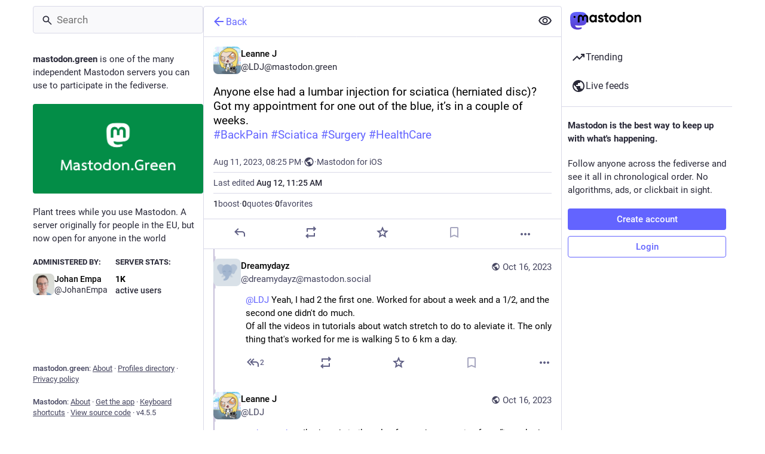

--- FILE ---
content_type: text/html; charset=utf-8
request_url: https://mastodon.green/@LDJ/110872857758362335
body_size: 16261
content:
<!DOCTYPE html>
<html lang='en'>
<head>
<meta charset='utf-8'>
<meta content='width=device-width, initial-scale=1, viewport-fit=cover' name='viewport'>
<link href='https://files.mastodon.green' rel='dns-prefetch'>
<link href='/packs/assets/favicon-16x16-74JBPGmr.png' rel='icon' sizes='16x16' type='image/png'>
<link href='/packs/assets/favicon-32x32-CiQz7Niw.png' rel='icon' sizes='32x32' type='image/png'>
<link href='/packs/assets/favicon-48x48-DMnduFKh.png' rel='icon' sizes='48x48' type='image/png'>
<link href='/packs/assets/apple-touch-icon-57x57-BsPGHSez.png' rel='apple-touch-icon' sizes='57x57'>
<link href='/packs/assets/apple-touch-icon-60x60-CQE7yLDO.png' rel='apple-touch-icon' sizes='60x60'>
<link href='/packs/assets/android-chrome-72x72-9LRpA3QN.png' rel='apple-touch-icon' sizes='72x72'>
<link href='/packs/assets/apple-touch-icon-76x76-BPRp9FS0.png' rel='apple-touch-icon' sizes='76x76'>
<link href='/packs/assets/apple-touch-icon-114x114-Ch7jwTNh.png' rel='apple-touch-icon' sizes='114x114'>
<link href='/packs/assets/apple-touch-icon-120x120-W9xwzzUZ.png' rel='apple-touch-icon' sizes='120x120'>
<link href='/packs/assets/android-chrome-144x144-D-ewI-KZ.png' rel='apple-touch-icon' sizes='144x144'>
<link href='/packs/assets/apple-touch-icon-152x152-s3oy-zRw.png' rel='apple-touch-icon' sizes='152x152'>
<link href='/packs/assets/apple-touch-icon-167x167-DdVi4pJj.png' rel='apple-touch-icon' sizes='167x167'>
<link href='/packs/assets/apple-touch-icon-180x180-DSCV_HvQ.png' rel='apple-touch-icon' sizes='180x180'>
<link href='/packs/assets/apple-touch-icon-1024x1024-B3Tu3EqI.png' rel='apple-touch-icon' sizes='1024x1024'>
<link color='#6364FF' href='/packs/assets/logo-symbol-icon-BQIzGafT.svg' rel='mask-icon'>
<link href='/manifest' rel='manifest'>
<meta name="theme-color" content="#ffffff">
<meta content='yes' name='mobile-web-app-capable'>
<title>Leanne J: &quot;Anyone else had a lumbar injection for sciatica (…&quot; - Mastodon.green</title>
<link rel="stylesheet" crossorigin="anonymous" href="/packs/assets/themes/mastodon-light-DkB3I3Q9.css" integrity="sha384-t/LLx5uEVzKBCSsE4nMTXhbp9DMNTFBO9BY1OiIdKmo8rzwDRIJQeQvX2O/ZNp9O" media="all" />


<script src="/packs/assets/polyfills-n1cdkYYu.js" crossorigin="anonymous" type="module" integrity="sha384-cGLFI/4fnUkANJ6Iw0wYFfZE5cgqZlY+HagD4kcmy5z394ZDeu/w5+yIJ36mn0Td"></script>
<link rel="stylesheet" crossorigin="anonymous" href="/packs/assets/inert-BcT9Trv6.css" integrity="sha384-3QhUaYdsaIWdZ6XozPhzMlN6z+GCcEG6AKW7NHAKsQfUxZuHG0j9yB5wH74CZvr3" media="all" id="inert-style" />
<script src="/packs/assets/common-RWWoVJPl.js" crossorigin="anonymous" integrity="sha384-+Wt/5KVwGGqjnjpiJKyx/Yd9lLw0zWWFHLtfEGkG4yZ13nmpY5QIUgIKigPUdjhb" type="module"></script><link rel="modulepreload" href="/packs/rails-ujs.esm-CN860jmo.js" as="script" crossorigin="anonymous" integrity="sha384-yfMcx4r1NT8A/QAvn8/IcudEulhHckN3BJDtRsA8L5afESHAbxpDaYWzQrkImLdA">
<link rel="modulepreload" href="/packs/intl/en-CggNCcBL.js" as="script" crossorigin="anonymous" integrity="sha384-bNup4UloZwLL+zDQ2wlYfZ0VdWSabyd8e3CwKMdVYVMjcblvc9HLK4UbL45SBZdS">

<meta content='2Fkkte1Hmltl/ctegKpnPA==' name='style-nonce' nonce='2Fkkte1Hmltl/ctegKpnPA==' property='csp-nonce'>
<link rel="stylesheet" href="https://mastodon.green/css/custom-baa23c93.css" media="all" />
<script type="application/ld+json">{"@context":"https://schema.org","@type":"SocialMediaPosting","url":"https://mastodon.green/@LDJ/110872857758362335","datePublished":"2023-08-11T20:25:49Z","dateModified":"2023-08-12T11:25:32Z","author":{"@type":"Person","name":"Leanne J","alternateName":"LDJ@mastodon.green","identifier":"LDJ@mastodon.green","url":"https://mastodon.green/@LDJ","interactionStatistic":[{"@type":"InteractionCounter","interactionType":"https://schema.org/FollowAction","userInteractionCount":235}]},"text":"\u003cp\u003eAnyone else had a lumbar injection for sciatica (herniated disc)? Got my appointment for one out of the blue, it’s in a couple of weeks. \u003cbr /\u003e\u003ca href=\"https://mastodon.green/tags/BackPain\" class=\"mention hashtag\" rel=\"tag\"\u003e#\u003cspan\u003eBackPain\u003c/span\u003e\u003c/a\u003e \u003ca href=\"https://mastodon.green/tags/Sciatica\" class=\"mention hashtag\" rel=\"tag\"\u003e#\u003cspan\u003eSciatica\u003c/span\u003e\u003c/a\u003e \u003ca href=\"https://mastodon.green/tags/Surgery\" class=\"mention hashtag\" rel=\"tag\"\u003e#\u003cspan\u003eSurgery\u003c/span\u003e\u003c/a\u003e \u003ca href=\"https://mastodon.green/tags/HealthCare\" class=\"mention hashtag\" rel=\"tag\"\u003e#\u003cspan\u003eHealthCare\u003c/span\u003e\u003c/a\u003e\u003c/p\u003e","interactionStatistic":[{"@type":"InteractionCounter","interactionType":"https://schema.org/LikeAction","userInteractionCount":0},{"@type":"InteractionCounter","interactionType":"https://schema.org/ShareAction","userInteractionCount":1},{"@type":"InteractionCounter","interactionType":"https://schema.org/ReplyAction","userInteractionCount":2}]}</script>
<link href='https://mastodon.green/api/oembed?format=json&amp;url=https%3A%2F%2Fmastodon.green%2F%40LDJ%2F110872857758362335' rel='alternate' type='application/json+oembed'>
<link href='https://mastodon.green/users/LDJ/statuses/110872857758362335' rel='alternate' type='application/activity+json'>
<meta content="Mastodon.green" property="og:site_name">
<meta content="article" property="og:type">
<meta content="Leanne J (@LDJ@mastodon.green)" property="og:title">
<meta content="https://mastodon.green/@LDJ/110872857758362335" property="og:url">
<meta content="2023-08-11T20:25:49Z" property="og:published_time">
<meta content="en" property="og:locale">
<meta content="LDJ@mastodon.green" property="profile:username">
<meta content='Anyone else had a lumbar injection for sciatica (herniated disc)? Got my appointment for one out of the blue, it’s in a couple of weeks. 
#BackPain #Sciatica #Surgery #HealthCare' name='description'>
<meta content="Anyone else had a lumbar injection for sciatica (herniated disc)? Got my appointment for one out of the blue, it’s in a couple of weeks. 
#BackPain #Sciatica #Surgery #HealthCare" property="og:description">

<meta content="summary" property="twitter:card">

<meta content='BB56AEtQJqhjJrVbtGDfrgAEhwqH_z_3a5BqsPsaImOIIlOimmSgmPlRNIJ5OfMmGyZokb_kUX7baemT2yE3uOQ=' name='applicationServerKey'>
<script id="initial-state" type="application/json">{"meta":{"access_token":null,"activity_api_enabled":true,"admin":null,"domain":"mastodon.green","limited_federation_mode":false,"locale":"en","mascot":null,"profile_directory":true,"registrations_open":true,"repository":"mastodon/mastodon","search_enabled":true,"single_user_mode":false,"source_url":"https://github.com/mastodon/mastodon","sso_redirect":null,"status_page_url":"","streaming_api_base_url":"wss://mastodon.green","title":"Mastodon.green","landing_page":"trends","trends_enabled":true,"version":"4.5.5","terms_of_service_enabled":false,"local_live_feed_access":"public","remote_live_feed_access":"public","local_topic_feed_access":"public","remote_topic_feed_access":"public","auto_play_gif":null,"display_media":null,"reduce_motion":null,"use_blurhash":null},"compose":{"text":""},"accounts":{},"media_attachments":{"accept_content_types":[".jpg",".jpeg",".png",".gif",".webp",".heic",".heif",".avif",".webm",".mp4",".m4v",".mov",".ogg",".oga",".mp3",".wav",".flac",".opus",".aac",".m4a",".3gp",".wma","image/jpeg","image/png","image/gif","image/heic","image/heif","image/webp","image/avif","video/webm","video/mp4","video/quicktime","video/ogg","audio/wave","audio/wav","audio/x-wav","audio/x-pn-wave","audio/vnd.wave","audio/ogg","audio/vorbis","audio/mpeg","audio/mp3","audio/webm","audio/flac","audio/aac","audio/m4a","audio/x-m4a","audio/mp4","audio/3gpp","video/x-ms-asf"]},"settings":{},"languages":[["aa","Afar","Afaraf"],["ab","Abkhaz","аҧсуа бызшәа"],["ae","Avestan","avesta"],["af","Afrikaans","Afrikaans"],["ak","Akan","Akan"],["am","Amharic","አማርኛ"],["an","Aragonese","aragonés"],["ar","Arabic","اللغة العربية"],["as","Assamese","অসমীয়া"],["av","Avaric","авар мацӀ"],["ay","Aymara","aymar aru"],["az","Azerbaijani","azərbaycan dili"],["ba","Bashkir","башҡорт теле"],["be","Belarusian","беларуская мова"],["bg","Bulgarian","български език"],["bh","Bihari","भोजपुरी"],["bi","Bislama","Bislama"],["bm","Bambara","bamanankan"],["bn","Bengali","বাংলা"],["bo","Tibetan","བོད་ཡིག"],["br","Breton","brezhoneg"],["bs","Bosnian","bosanski jezik"],["ca","Catalan","Català"],["ce","Chechen","нохчийн мотт"],["ch","Chamorro","Chamoru"],["co","Corsican","corsu"],["cr","Cree","ᓀᐦᐃᔭᐍᐏᐣ"],["cs","Czech","čeština"],["cu","Old Church Slavonic","ѩзыкъ словѣньскъ"],["cv","Chuvash","чӑваш чӗлхи"],["cy","Welsh","Cymraeg"],["da","Danish","dansk"],["de","German","Deutsch"],["dv","Divehi","Dhivehi"],["dz","Dzongkha","རྫོང་ཁ"],["ee","Ewe","Eʋegbe"],["el","Greek","Ελληνικά"],["en","English","English"],["eo","Esperanto","Esperanto"],["es","Spanish","Español"],["et","Estonian","eesti"],["eu","Basque","euskara"],["fa","Persian","فارسی"],["ff","Fula","Fulfulde"],["fi","Finnish","suomi"],["fj","Fijian","Vakaviti"],["fo","Faroese","føroyskt"],["fr","French","Français"],["fy","Western Frisian","Frysk"],["ga","Irish","Gaeilge"],["gd","Scottish Gaelic","Gàidhlig"],["gl","Galician","galego"],["gu","Gujarati","ગુજરાતી"],["gv","Manx","Gaelg"],["ha","Hausa","هَوُسَ"],["he","Hebrew","עברית"],["hi","Hindi","हिन्दी"],["ho","Hiri Motu","Hiri Motu"],["hr","Croatian","Hrvatski"],["ht","Haitian","Kreyòl ayisyen"],["hu","Hungarian","magyar"],["hy","Armenian","Հայերեն"],["hz","Herero","Otjiherero"],["ia","Interlingua","Interlingua"],["id","Indonesian","Bahasa Indonesia"],["ie","Interlingue","Interlingue"],["ig","Igbo","Asụsụ Igbo"],["ii","Nuosu","ꆈꌠ꒿ Nuosuhxop"],["ik","Inupiaq","Iñupiaq"],["io","Ido","Ido"],["is","Icelandic","Íslenska"],["it","Italian","Italiano"],["iu","Inuktitut","ᐃᓄᒃᑎᑐᑦ"],["ja","Japanese","日本語"],["jv","Javanese","basa Jawa"],["ka","Georgian","ქართული"],["kg","Kongo","Kikongo"],["ki","Kikuyu","Gĩkũyũ"],["kj","Kwanyama","Kuanyama"],["kk","Kazakh","қазақ тілі"],["kl","Kalaallisut","kalaallisut"],["km","Khmer","ខេមរភាសា"],["kn","Kannada","ಕನ್ನಡ"],["ko","Korean","한국어"],["kr","Kanuri","Kanuri"],["ks","Kashmiri","कश्मीरी"],["ku","Kurmanji (Kurdish)","Kurmancî"],["kv","Komi","коми кыв"],["kw","Cornish","Kernewek"],["ky","Kyrgyz","Кыргызча"],["la","Latin","latine"],["lb","Luxembourgish","Lëtzebuergesch"],["lg","Ganda","Luganda"],["li","Limburgish","Limburgs"],["ln","Lingala","Lingála"],["lo","Lao","ລາວ"],["lt","Lithuanian","lietuvių kalba"],["lu","Luba-Katanga","Tshiluba"],["lv","Latvian","latviešu valoda"],["mg","Malagasy","fiteny malagasy"],["mh","Marshallese","Kajin M̧ajeļ"],["mi","Māori","te reo Māori"],["mk","Macedonian","македонски јазик"],["ml","Malayalam","മലയാളം"],["mn","Mongolian","Монгол хэл"],["mn-Mong","Traditional Mongolian","ᠮᠣᠩᠭᠣᠯ ᠬᠡᠯᠡ"],["mr","Marathi","मराठी"],["ms","Malay","Bahasa Melayu"],["ms-Arab","Jawi Malay","بهاس ملايو"],["mt","Maltese","Malti"],["my","Burmese","ဗမာစာ"],["na","Nauru","Ekakairũ Naoero"],["nb","Norwegian Bokmål","Norsk bokmål"],["nd","Northern Ndebele","isiNdebele"],["ne","Nepali","नेपाली"],["ng","Ndonga","Owambo"],["nl","Dutch","Nederlands"],["nn","Norwegian Nynorsk","Norsk Nynorsk"],["no","Norwegian","Norsk"],["nr","Southern Ndebele","isiNdebele"],["nv","Navajo","Diné bizaad"],["ny","Chichewa","chiCheŵa"],["oc","Occitan","occitan"],["oj","Ojibwe","ᐊᓂᔑᓈᐯᒧᐎᓐ"],["om","Oromo","Afaan Oromoo"],["or","Oriya","ଓଡ଼ିଆ"],["os","Ossetian","ирон æвзаг"],["pa","Punjabi","ਪੰਜਾਬੀ"],["pi","Pāli","पाऴि"],["pl","Polish","Polski"],["ps","Pashto","پښتو"],["pt","Portuguese","Português"],["qu","Quechua","Runa Simi"],["rm","Romansh","rumantsch grischun"],["rn","Kirundi","Ikirundi"],["ro","Romanian","Română"],["ru","Russian","Русский"],["rw","Kinyarwanda","Ikinyarwanda"],["sa","Sanskrit","संस्कृतम्"],["sc","Sardinian","sardu"],["sd","Sindhi","सिन्धी"],["se","Northern Sami","Davvisámegiella"],["sg","Sango","yângâ tî sängö"],["si","Sinhala","සිංහල"],["sk","Slovak","slovenčina"],["sl","Slovenian","slovenščina"],["sn","Shona","chiShona"],["so","Somali","Soomaaliga"],["sq","Albanian","Shqip"],["sr","Serbian","српски језик"],["ss","Swati","SiSwati"],["st","Southern Sotho","Sesotho"],["su","Sundanese","Basa Sunda"],["sv","Swedish","Svenska"],["sw","Swahili","Kiswahili"],["ta","Tamil","தமிழ்"],["te","Telugu","తెలుగు"],["tg","Tajik","тоҷикӣ"],["th","Thai","ไทย"],["ti","Tigrinya","ትግርኛ"],["tk","Turkmen","Türkmen"],["tl","Tagalog","Tagalog"],["tn","Tswana","Setswana"],["to","Tonga","faka Tonga"],["tr","Turkish","Türkçe"],["ts","Tsonga","Xitsonga"],["tt","Tatar","татар теле"],["tw","Twi","Twi"],["ty","Tahitian","Reo Tahiti"],["ug","Uyghur","ئۇيغۇرچە‎"],["uk","Ukrainian","Українська"],["ur","Urdu","اردو"],["uz","Uzbek","Ўзбек"],["ve","Venda","Tshivenḓa"],["vi","Vietnamese","Tiếng Việt"],["vo","Volapük","Volapük"],["wa","Walloon","walon"],["wo","Wolof","Wollof"],["xh","Xhosa","isiXhosa"],["yi","Yiddish","ייִדיש"],["yo","Yoruba","Yorùbá"],["za","Zhuang","Saɯ cueŋƅ"],["zh","Chinese","中文"],["zu","Zulu","isiZulu"],["zh-CN","Chinese (China)","简体中文"],["zh-HK","Chinese (Hong Kong)","繁體中文（香港）"],["zh-TW","Chinese (Taiwan)","繁體中文（臺灣）"],["zh-YUE","Cantonese","廣東話"],["ast","Asturian","Asturianu"],["chr","Cherokee","ᏣᎳᎩ ᎦᏬᏂᎯᏍᏗ"],["ckb","Sorani (Kurdish)","سۆرانی"],["cnr","Montenegrin","crnogorski"],["csb","Kashubian","Kaszëbsczi"],["gsw","Swiss German","Schwiizertütsch"],["jbo","Lojban","la .lojban."],["kab","Kabyle","Taqbaylit"],["ldn","Láadan","Láadan"],["lfn","Lingua Franca Nova","lingua franca nova"],["moh","Mohawk","Kanienʼkéha"],["nds","Low German","Plattdüütsch"],["pdc","Pennsylvania Dutch","Pennsilfaani-Deitsch"],["sco","Scots","Scots"],["sma","Southern Sami","Åarjelsaemien Gïele"],["smj","Lule Sami","Julevsámegiella"],["szl","Silesian","ślůnsko godka"],["tok","Toki Pona","toki pona"],["vai","Vai","ꕙꔤ"],["xal","Kalmyk","Хальмг келн"],["zba","Balaibalan","باليبلن"],["zgh","Standard Moroccan Tamazight","ⵜⴰⵎⴰⵣⵉⵖⵜ"]],"features":[],"push_subscription":null,"role":null}</script>
<script src="/packs/assets/application-DNcZPD2E.js" crossorigin="anonymous" integrity="sha384-to5PKw0h9iAKlzSFZR2H9xpK3lMosm0iLY8aNd1Yjbd9lXoxvfcyjCojyKkoFYkK" type="module"></script><link rel="modulepreload" href="/packs/index-TEHZzOO_.js" as="script" crossorigin="anonymous" integrity="sha384-YgR2DVAuuEvYlCMAWpiv9PYSxo7USWNSFcuJzSPQPA8CKdpH0dgpfA8uszznQBqb"><link rel="modulepreload" href="/packs/load_locale-Fyp848fa.js" as="script" crossorigin="anonymous" integrity="sha384-bzkq5HhYJqX4FdvAE1PGKGRM7qz1JC6MZhAHcYA1t6pgk/EPZJmibfVTYG0JYrra"><link rel="modulepreload" href="/packs/client-By3tlFYA.js" as="script" crossorigin="anonymous" integrity="sha384-iuVa8PBvsgyFFjchLcPl5vis6x1L2AMLSKKHAPrPQA+LagYXw2W9jYTQObfUa9ds"><link rel="modulepreload" href="/packs/useSelectableClick-C6FBaLSu.js" as="script" crossorigin="anonymous" integrity="sha384-/QsXMp6k4l9xlgPGrXeGu5KAEeWaCYZlR8yxCrIU2VS+L0Em6//eXPLcfDZiN1tl"><link rel="modulepreload" href="/packs/Helmet-BG0DmkIY.js" as="script" crossorigin="anonymous" integrity="sha384-YcG+Ht3XXL5LFSS49jsDsaUFfYugKHxpH0MPhJA+lUCGW7saFSboMDqTZsPDjB3m"><link rel="modulepreload" href="/packs/streaming-DIit1BHE.js" as="script" crossorigin="anonymous" integrity="sha384-HdKpo9dXiuSw80oX3xw6lNimhIog8fXC7uNmqqou8dH/5zIjMSZcO6wYisWWjQmK"><link rel="modulepreload" href="/packs/message-CVkQtbZv.js" as="script" crossorigin="anonymous" integrity="sha384-t7OYJQT2A/AJencsn+l5B3DyUXO/2eL7EXWK1A+A16ebF4FUu+wWfUygg68CiRBF"><link rel="modulepreload" href="/packs/index-DkCxcZFY.js" as="script" crossorigin="anonymous" integrity="sha384-udXsODRMSF9x4AYFOM2kqLTr/q1VuFlei3hXentTP0WRt7P+cXIXCHMLK8IPpSK2"><link rel="modulepreload" href="/packs/onboarding-Dw7sS_8n.js" as="script" crossorigin="anonymous" integrity="sha384-yGiOCFrld3egy2tbOisevA7qchwC5yhwmvJmGGyaofOczxF5eLZ5hmsrRFxXTHnN"><link rel="modulepreload" href="/packs/modal_container-BkcDqv5T.js" as="script" crossorigin="anonymous" integrity="sha384-FjX7KaGCVu7y9M1XTrBVDDelgeYnU1Pw4V1fcpV5DmK2e+I294GFZDhMCap4P9Lu"><link rel="modulepreload" href="/packs/status_quoted-DN_a2ko9.js" as="script" crossorigin="anonymous" integrity="sha384-t57Vx5JpfE+b+ZCFxenW8DN8A8pRMDM8k8IeLwvKmaQG+/SoVbNgrS2HY/UhhA47"><link rel="modulepreload" href="/packs/short_number-C9zm8Jg6.js" as="script" crossorigin="anonymous" integrity="sha384-3wz18HXABj8duzPCOkycoVs6MWd56WgrkuweQBqGX83tIo8A1reDTf3tML/4t4Y9"><link rel="modulepreload" href="/packs/familiar_followers-BK2kEwku.js" as="script" crossorigin="anonymous" integrity="sha384-UGlhDvTJkAoJYUV3IjcKvXnBKYApgzdIpj0lj4wqs46OiEJwHSgqZKmVS996rvvP"><link rel="modulepreload" href="/packs/avatar_group-DgqlUJ8x.js" as="script" crossorigin="anonymous" integrity="sha384-7bE6H1LUgUkQhAqJdxCn3w4gIIgTchhWIUi91p20V4qAvtNSFCI5CpoxBRTgbcN6"><link rel="modulepreload" href="/packs/counters-O2iLRFgv.js" as="script" crossorigin="anonymous" integrity="sha384-OYGumcZaNwBA4kc5TPLweJIccj/Qic+/GgIWfAR5ezVkxslfMqKMPCDs4ksBz4xh"><link rel="modulepreload" href="/packs/follow_button-DC1XDMtC.js" as="script" crossorigin="anonymous" integrity="sha384-CBVzfG5GuysfvtOo56lkrvOHIKK13Mgw3kgL1PwiNsfhL5XLZzySohu7SUKjNYZ1"><link rel="modulepreload" href="/packs/useTimeout-BP4Egvtt.js" as="script" crossorigin="anonymous" integrity="sha384-yymIwtNijuCITgUAS3FLgwEvfiRtnN7ubkkzEwbpdXo42GnCJ8JR2kIldN9+gIsU"><link rel="modulepreload" href="/packs/media_modal-CS5emklo.js" as="script" crossorigin="anonymous" integrity="sha384-1z3Y0j74WIqdae9eQjrYePdN/PhmleQXqk3HcwRBDgAswdoXQPrXrfMudsb+LqhU"><link rel="modulepreload" href="/packs/bundle_column_error-DLkgitX7.js" as="script" crossorigin="anonymous" integrity="sha384-cGifiIYXj1H7t5u7BmG2LRWVVwudS0k7QRAbeTsd13bwudqzIKxFcryuo/ccHRUy"><link rel="modulepreload" href="/packs/navigation_bar-mHIzxyEQ.js" as="script" crossorigin="anonymous" integrity="sha384-3VvlzIvClzQjGjUtBd9afa3gunrB7yEf5XMdwttYkvW9Gp8rAwE2DIzIk8nY/LxS"><link rel="modulepreload" href="/packs/scroll-BygYx8ga.js" as="script" crossorigin="anonymous" integrity="sha384-jIZOX3+fCnbj97stw4XNycf0ur8+QQ918rmIdhs0BF/k3eiL1jwTf6L4DbvbAk+I"><link rel="modulepreload" href="/packs/column_header-BTJ4j4OX.js" as="script" crossorigin="anonymous" integrity="sha384-rHzONzOG1VC67dr4c0nU5poY8hNH+jh2ZYxHyYEthuJfpww545bNDhgU8k6LZzxV"><link rel="modulepreload" href="/packs/column-KuFpKGtG.js" as="script" crossorigin="anonymous" integrity="sha384-S4+9ZIeZZ/okQAo4d/Ea4HlDboCQFfn0hsTKLKaUt6bvVNT4PWj1v2FZ4am70II5"><link rel="modulepreload" href="/packs/index-QrC02i9S.js" as="script" crossorigin="anonymous" integrity="sha384-ONZ8I9l8LwKr8AmspGnUAgh0Q/xUOOqid9NYFAUqgNDVc6GuaFCC+kPoTowXYxh0"><link rel="modulepreload" href="/packs/server_hero_image-IQTTUmxW.js" as="script" crossorigin="anonymous" integrity="sha384-s5mJF9akcWP6+uDez9m1DfzqQrH91nNmPmYBb1Vvo24Kw4kn9SZ6yZQ+2cievune"><link rel="modulepreload" href="/packs/skeleton-CwYXpOUk.js" as="script" crossorigin="anonymous" integrity="sha384-ZXoxMaXjYgFLH2JijKCEeiWX0OdCydlNCYuLuTu6t80eyghOltRYqw01cMmHT9U7"><link rel="modulepreload" href="/packs/search-BJj-wRyQ.js" as="script" crossorigin="anonymous" integrity="sha384-ShJ8HXSt2ajltoqdJszhfMmi1tXj8DumGUnvIIPiHhrnXbejU/ZM8hIMN9X/SUzE"><link rel="modulepreload" href="/packs/compose_form_container-BG61b0I_.js" as="script" crossorigin="anonymous" integrity="sha384-re76ICcEjYbsQanS/kE6/1CRYmDQyywDc7yR7WVoEkYVkf3gwkXtO+04vtt0iu1H"><link rel="modulepreload" href="/packs/link_footer-DV5Raeuc.js" as="script" crossorigin="anonymous" integrity="sha384-p+L/FO5hyM/o6iXgPPX+nxfQo1qJBgNK8NNXcxtBijaT9omv03fuNFIXQcNYgKNt"><link rel="modulepreload" href="/packs/index-CTA23hsv.js" as="script" crossorigin="anonymous" integrity="sha384-aLAyzhDoOGM4ta4HQiFXTSc84hnimc67A51+MvDgqrFfr+x58jIMHLmEQB+EtfzH"><link rel="modulepreload" href="/packs/intl_provider-BiuKJeba.js" as="script" crossorigin="anonymous" integrity="sha384-OXWtH7sTJL/VuiXAwY6x5Ufrithf6sjrbdwGx8L3lwCsZr3C5c996fFmQP5k8E1O"><link rel="modulepreload" href="/packs/scroll_context-D4UEqLKT.js" as="script" crossorigin="anonymous" integrity="sha384-823FJoFGmzXGwI5mqZ7k9JNQp62Y6/dMW7xlAIRJLLJXFriuTu1migJNGph+lp4h"><link rel="modulepreload" href="/packs/ready-DpOgoWSg.js" as="script" crossorigin="anonymous" integrity="sha384-22hVUedg0ViqHBSq0xZOejCiuRf00gNIUPOuN3DqhipWYIaGi2H3wdFJxpJo3ZRJ"><link rel="modulepreload" href="/packs/relative_timestamp-BOUL06oe.js" as="script" crossorigin="anonymous" integrity="sha384-nhFGRwYl2xmlDmzKgujmY2mT5bXTGS+5sGj1f4VO6O1bHWtfutUw0LBjI9DlmDEl"><link rel="modulepreload" href="/packs/index-DUY7J2K7.js" as="script" crossorigin="anonymous" integrity="sha384-AA2upUZgniO0wHTCPjsggtFkY6+fuxT9VmGm0pQo/HYjHU7u43FDMV9f3fXq1/Lj"><link rel="modulepreload" href="/packs/api-C8Dh2R2O.js" as="script" crossorigin="anonymous" integrity="sha384-s5a4f7jovDHX3AiqrHa0+IPOVsYNosz+iYXi2m/rpkEQdJLsIYghaZSGoiW0x/u8"><link rel="modulepreload" href="/packs/index-DiPYjm3h.js" as="script" crossorigin="anonymous" integrity="sha384-LRo4fOi630D7fNc/37wm94vCvC6uoOWywtEqNH4Xtpew6NWh93iXWXxTwD0Ywkdi"><link rel="modulepreload" href="/packs/index-38Kx0Vld.js" as="script" crossorigin="anonymous" integrity="sha384-S6EY3J3kIsfw1ncSzLVw3i7r5DRhbWaSTjfVPmvwGvr99BFcYGPugAVK2JT7a7rk"><link rel="modulepreload" href="/packs/react-textarea-autosize.browser.esm-CJKL8aJv.js" as="script" crossorigin="anonymous" integrity="sha384-2+p+K1NHW9WG8fJ+OXQTVsB2PQwx1O6txfVWkVu4zXE7K4i0X9xIM/k8EVCVKMju"><link rel="modulepreload" href="/packs/use-isomorphic-layout-effect.browser.esm-Du49dnA5.js" as="script" crossorigin="anonymous" integrity="sha384-0MViW01nS/YFJh7zDrQKBMJgntJ7gibRjlcEUNx27Tc8Hcb+F61vDfnCYPBcP3O8"><link rel="modulepreload" href="/packs/embedded_status-BhPoZiaR.js" as="script" crossorigin="anonymous" integrity="sha384-rfjyI8tRdaQU+8oYA92eDKk/zO4zuZZ6br0VYCFWWph4ZWcGhJ93fsm3X5vQEDar"><link rel="modulepreload" href="/packs/embedded_status_content-Cv2jT39T.js" as="script" crossorigin="anonymous" integrity="sha384-l1cUqIyQFPPF9lVkXiBVmSiOjAiIJsHugIkpPfFFnMj2jDExS8QZH+Kxg8VSnuo8"><link rel="modulepreload" href="/packs/gif-BvNvmc7o.js" as="script" crossorigin="anonymous" integrity="sha384-MBgVzVfggxGyYPZI5oP1qXsNubE2L076apr23F7PPiTwnDr4sFDJiEaj4GVKRvQ9"><link rel="modulepreload" href="/packs/unfold_more-Dg1Ay52N.js" as="script" crossorigin="anonymous" integrity="sha384-WUE5MOatL0b0MCFHwes/AC5FobL3DRE4z1mY/oltPxdH9SqCs38QQAu4Nu2uStp/"><link rel="modulepreload" href="/packs/dropdown_selector-DV3fN8bA.js" as="script" crossorigin="anonymous" integrity="sha384-cazB3bKlLbcMVunD0jw3LrYJIAQ38KeiX+XRjGGlgeSlBN3y5580CFVRNvWFdQfK"><link rel="modulepreload" href="/packs/info-onfAZF3m.js" as="script" crossorigin="anonymous" integrity="sha384-YWL4HQL2QNbVuSu6tlrTMjHauccTq6KfboKLrU0zEwWnbIp1WEm9gBNMfLUanyq1"><link rel="modulepreload" href="/packs/numbers-BLyy7tyF.js" as="script" crossorigin="anonymous" integrity="sha384-cq6MiPGwO6bw4zSmQ5ZiG9fD+AXZVyalfRjO/t8k/oHS3EAnl8Oj3e3OfsA+sQBr"><link rel="modulepreload" href="/packs/index-owkVn3kM.js" as="script" crossorigin="anonymous" integrity="sha384-oCNtAtRvg8YWbMt7AlaLRBE/wS07ZvtyFk4uUg3puCnAYpf2jscFL8ROKo05XVmb"><link rel="modulepreload" href="/packs/chevron_left-tY77j9LU.js" as="script" crossorigin="anonymous" integrity="sha384-TKquuKk7fb6A7RvBGA0wVxXBpBG8jJZ7kpkw3PnPQ0dWzq+qO9fqf0aWMbGDcSCt"><link rel="modulepreload" href="/packs/use-gesture-react.esm-DRqc-06E.js" as="script" crossorigin="anonymous" integrity="sha384-4k2Ap+138s9MX6LXXbXyrbq6CSD4scEo3irwJVLIyOu49Og+Z04LMLqlon4/lyJc"><link rel="modulepreload" href="/packs/add-CxOAEcXl.js" as="script" crossorigin="anonymous" integrity="sha384-BaOg9llVhpPu4wV/PUepr1Rf1oyV3sSrwUK0+U0AZAjBsfLZ9Dfwcnq3JzRFkf20"><link rel="modulepreload" href="/packs/home-fill-Coz6pq9r.js" as="script" crossorigin="anonymous" integrity="sha384-k0zjCQVxMJbxWlii8xSA7r9xT1AqOE5+Cd7UAmKRmUrG3XUyDqytfLlQwQShp8Rv"><link rel="modulepreload" href="/packs/settings-DdL_27J2.js" as="script" crossorigin="anonymous" integrity="sha384-VZWNFIneZYCCJmwMjNrbpC6h2q4ltT57pxw1Tzjb06U+7pg0d/+v5Iba0CZj5g6J"><link rel="modulepreload" href="/packs/notifications-B5PeN46m.js" as="script" crossorigin="anonymous" integrity="sha384-N+qwyVorj5tVJYVGjplVYd0ijww2hn31YvuzE6ax4n4vj1p+RHxNs9tBSE4Zaz7y"><link rel="modulepreload" href="/packs/notifications-CQHZPMn8.js" as="script" crossorigin="anonymous" integrity="sha384-srveWL0Ig0hbqWtz0JAeo8jGz0YZaC8r88OOXppbOQFGF3x94bGZLjiTLRAFTs96"><link rel="modulepreload" href="/packs/hashtags-CRafzBM6.js" as="script" crossorigin="anonymous" integrity="sha384-a0Pi8g9yFt3+zhDCpKHYHyY4LS/m/IuMCMcvO3C/gwxpc5NMXIUmOgbe59LefDML"><link rel="modulepreload" href="/packs/icon_with_badge-DMdd6KTj.js" as="script" crossorigin="anonymous" integrity="sha384-UVcNlWBhramuZJLzBcyLkm5f19MnGIiAhWyLaQrkfijAgBjOmJKayZ7mB860jtJS"><link rel="modulepreload" href="/packs/verified_badge-CEF_3fMz.js" as="script" crossorigin="anonymous" integrity="sha384-iVDm2x6mGFPybXWy5sB9o6KnK1YKYlKYysU70ZL+6tHQbxWiAoUlGcAk26RYY6eM"><link rel="modulepreload" href="/packs/check_box-DyXZQAhx.js" as="script" crossorigin="anonymous" integrity="sha384-V/lOGZLEfjnXrIhR5fWe/L/qodiEu+MEhvswgww/w7kguKKEo3IgFEzUEMP2965g"><link rel="modulepreload" href="/packs/done-Bx77AbGW.js" as="script" crossorigin="anonymous" integrity="sha384-yuGQ4E353/V65XesjP6i2UlA/0LpL6Ttsm1xx0lw9WvWvFp2eSMonuiUZ91tLGuJ"><link rel="modulepreload" href="/packs/emoji_picker_dropdown_container-BGZB5Tr0.js" as="script" crossorigin="anonymous" integrity="sha384-inbJ/reoJOeIFfxKnWQU1+cXtgSOpad6kFq9KUgyiE/nrC7x3rsXgdDSXh/dxmgf"><link rel="modulepreload" href="/packs/fuzzysort-Dw0vBoYW.js" as="script" crossorigin="anonymous" integrity="sha384-sdNLUiMN9tEvNmLR5uTu9gF4ZkZVprkTgVhUks+dhAH0W1fRbUEjYomt2ql9xvGY"><link rel="modulepreload" href="/packs/edit-D0aVSJLs.js" as="script" crossorigin="anonymous" integrity="sha384-ZCrxFyfbwhLMMtcodWqkLq2rnK1MfJFeDy1nWapbWhDAdDbBsFuLnZM51AZNF1Cy"><link rel="modulepreload" href="/packs/bookmarks-fill-BJZqYgcx.js" as="script" crossorigin="anonymous" integrity="sha384-Kz5XfDjpSNPb1/CiwNzh7hE2jUBdmIqAWBRzuUmHe/HuJfCmO8ltAi+3j0JFK6ON"><link rel="modulepreload" href="/packs/person_add-fill-D_R35QfA.js" as="script" crossorigin="anonymous" integrity="sha384-YuVQqd8lKZzyX2GHX/7yuzbQ0Ztytq1c8rKtoJuG9Bl0h3oRgJva/oLirmO8xRD0"><link rel="modulepreload" href="/packs/person_add-D-MnufZZ.js" as="script" crossorigin="anonymous" integrity="sha384-VJQaV879O2TNVckAxq+GL08vLBUInf5694rOQKDf47KN/85+phSohgQ3F56/PGZs"><link rel="modulepreload" href="/packs/trending_up-B8osPcfX.js" as="script" crossorigin="anonymous" integrity="sha384-h0xWXFvdpYNaWQPuhQf/SOdBwa9qf+LqYyoizaS1VFII/cJA0Xnq62saPhjCuqDa"><link rel="modulepreload" href="/packs/tag-BoJoWhSB.js" as="script" crossorigin="anonymous" integrity="sha384-c0BPWaM5IENcnwxMEeFWIv1+L2mg8uWIvVgdUtbF0dipbuNHo/hNYbLn8IVoHprh"><link rel="modulepreload" href="/packs/list_alt-DxJSZxN2.js" as="script" crossorigin="anonymous" integrity="sha384-xChZzZgaUzSLvFWlxswbhX5sCcOR0d1xfrbXBMgJP4MyN19pfiLWniDHJLrgMlIB"><link rel="modulepreload" href="/packs/lists-BkRGTklx.js" as="script" crossorigin="anonymous" integrity="sha384-SUvuDIiRvYjYCG3Ma3qqfz6n+fWNQpbRQ6Oz+iPPm1f8H3NC4npYAAVoPCkVYSxn"><link rel="modulepreload" href="/packs/hashtag-T8rSpi30.js" as="script" crossorigin="anonymous" integrity="sha384-CdymHSs1jgpSEypTDkJ0EWMMZzA42NwfNMznLpuqlRI5SGWuBN15lWXC5ROhyZsK"><link rel="modulepreload" href="/packs/index-C_3HmjFF.js" as="script" crossorigin="anonymous" integrity="sha384-r0bS8UaxERxUjiImRXDXMMF8QLDJQ1lJgL3J8DmnegY3ru5q53Jx/ZkZi9A67/k8"><link rel="stylesheet" crossorigin="anonymous" href="/packs/assets/status_quoted-BaLPn7qW.css" integrity="sha384-QjVZFmiWsaPUNFSMGrLB2evHpPx6TRe+Iu7u3nKrtmfgJzm3T+Orr4o43FlsfzoI" media="screen" /><link rel="stylesheet" crossorigin="anonymous" href="/packs/assets/compose_form_container-D8HBmaSh.css" integrity="sha384-hjY308WloggahHkay1PearY31vO6kJkmW/gx9OD03gb7OE549JNJTylIBwNGUFED" media="screen" />

</head>
<body class='app-body theme-mastodon-light custom-scrollbars no-reduce-motion'>
<div class='notranslate app-holder' data-props='{&quot;locale&quot;:&quot;en&quot;}' id='mastodon'>
<noscript>
<img alt="Mastodon" src="/packs/assets/logo-DXQkHAe5.svg" />
<div>
To use the Mastodon web application, please enable JavaScript. Alternatively, try one of the <a href="https://joinmastodon.org/apps">native apps</a> for Mastodon for your platform.
</div>
</noscript>
</div>


<div aria-hidden='true' class='logo-resources' inert tabindex='-1'>
<svg xmlns="http://www.w3.org/2000/svg" xmlns:xlink="http://www.w3.org/1999/xlink" width="79" height="79" viewBox="0 0 79 75"><symbol id="logo-symbol-icon"><path d="M63 45.3v-20c0-4.1-1-7.3-3.2-9.7-2.1-2.4-5-3.7-8.5-3.7-4.1 0-7.2 1.6-9.3 4.7l-2 3.3-2-3.3c-2-3.1-5.1-4.7-9.2-4.7-3.5 0-6.4 1.3-8.6 3.7-2.1 2.4-3.1 5.6-3.1 9.7v20h8V25.9c0-4.1 1.7-6.2 5.2-6.2 3.8 0 5.8 2.5 5.8 7.4V37.7H44V27.1c0-4.9 1.9-7.4 5.8-7.4 3.5 0 5.2 2.1 5.2 6.2V45.3h8ZM74.7 16.6c.6 6 .1 15.7.1 17.3 0 .5-.1 4.8-.1 5.3-.7 11.5-8 16-15.6 17.5-.1 0-.2 0-.3 0-4.9 1-10 1.2-14.9 1.4-1.2 0-2.4 0-3.6 0-4.8 0-9.7-.6-14.4-1.7-.1 0-.1 0-.1 0s-.1 0-.1 0 0 .1 0 .1 0 0 0 0c.1 1.6.4 3.1 1 4.5.6 1.7 2.9 5.7 11.4 5.7 5 0 9.9-.6 14.8-1.7 0 0 0 0 0 0 .1 0 .1 0 .1 0 0 .1 0 .1 0 .1.1 0 .1 0 .1.1v5.6s0 .1-.1.1c0 0 0 0 0 .1-1.6 1.1-3.7 1.7-5.6 2.3-.8.3-1.6.5-2.4.7-7.5 1.7-15.4 1.3-22.7-1.2-6.8-2.4-13.8-8.2-15.5-15.2-.9-3.8-1.6-7.6-1.9-11.5-.6-5.8-.6-11.7-.8-17.5C3.9 24.5 4 20 4.9 16 6.7 7.9 14.1 2.2 22.3 1c1.4-.2 4.1-1 16.5-1h.1C51.4 0 56.7.8 58.1 1c8.4 1.2 15.5 7.5 16.6 15.6Z" fill="currentColor"></path></symbol><use xlink:href="#logo-symbol-icon"></use></svg>
<svg xmlns="http://www.w3.org/2000/svg" xmlns:xlink="http://www.w3.org/1999/xlink" width="261" height="66" viewBox="0 0 261 66" fill="none">
<symbol id="logo-symbol-wordmark"><path d="M60.7539 14.4034C59.8143 7.41942 53.7273 1.91557 46.5117 0.849066C45.2943 0.668854 40.6819 0.0130005 29.9973 0.0130005H29.9175C19.2299 0.0130005 16.937 0.668854 15.7196 0.849066C8.70488 1.88602 2.29885 6.83152 0.744617 13.8982C-0.00294988 17.3784 -0.0827298 21.2367 0.0561464 24.7759C0.254119 29.8514 0.292531 34.918 0.753482 39.9728C1.07215 43.3305 1.62806 46.6614 2.41704 49.9406C3.89445 55.9969 9.87499 61.0369 15.7344 63.0931C22.0077 65.2374 28.7542 65.5934 35.2184 64.1212C35.9295 63.9558 36.6318 63.7638 37.3252 63.5451C38.8971 63.0459 40.738 62.4875 42.0913 61.5067C42.1099 61.4929 42.1251 61.4751 42.1358 61.4547C42.1466 61.4342 42.1526 61.4116 42.1534 61.3885V56.4903C42.153 56.4687 42.1479 56.4475 42.1383 56.4281C42.1287 56.4088 42.1149 56.3918 42.0979 56.3785C42.0809 56.3652 42.0611 56.3559 42.04 56.3512C42.019 56.3465 41.9971 56.3466 41.9761 56.3514C37.8345 57.3406 33.5905 57.8364 29.3324 57.8286C22.0045 57.8286 20.0336 54.3514 19.4693 52.9038C19.0156 51.6527 18.7275 50.3476 18.6124 49.0218C18.6112 48.9996 18.6153 48.9773 18.6243 48.9569C18.6333 48.9366 18.647 48.9186 18.6643 48.9045C18.6816 48.8904 18.7019 48.8805 18.7237 48.8758C18.7455 48.871 18.7681 48.8715 18.7897 48.8771C22.8622 49.8595 27.037 50.3553 31.2265 50.3542C32.234 50.3542 33.2387 50.3542 34.2463 50.3276C38.4598 50.2094 42.9009 49.9938 47.0465 49.1843C47.1499 49.1636 47.2534 49.1459 47.342 49.1193C53.881 47.8637 60.1038 43.9227 60.7362 33.9431C60.7598 33.5502 60.8189 29.8278 60.8189 29.4201C60.8218 28.0345 61.2651 19.5911 60.7539 14.4034Z" fill="url(#paint0_linear_89_11)"></path>
<path d="M12.3442 18.3034C12.3442 16.2668 13.9777 14.6194 15.997 14.6194C18.0163 14.6194 19.6497 16.2668 19.6497 18.3034C19.6497 20.34 18.0163 21.9874 15.997 21.9874C13.9777 21.9874 12.3442 20.34 12.3442 18.3034Z" fill="currentColor"></path>
<path d="M66.1484 21.4685V38.3839H59.4988V21.9744C59.4988 18.5109 58.0583 16.7597 55.1643 16.7597C51.9746 16.7597 50.3668 18.8482 50.3668 22.9603V31.9499H43.7687V22.9603C43.7687 18.8352 42.1738 16.7597 38.9712 16.7597C36.0901 16.7597 34.6367 18.5109 34.6367 21.9744V38.3839H28V21.4685C28 18.018 28.8746 15.268 30.6238 13.2314C32.4374 11.1948 34.8039 10.157 37.7365 10.157C41.132 10.157 43.7172 11.4802 45.415 14.1135L47.0742 16.9154L48.7334 14.1135C50.4311 11.4802 53.0035 10.157 56.4119 10.157C59.3444 10.157 61.711 11.1948 63.5246 13.2314C65.2738 15.268 66.1484 18.005 66.1484 21.4685ZM89.0297 29.8743C90.4059 28.4085 91.0619 26.5795 91.0619 24.3613C91.0619 22.1431 90.4059 20.3011 89.0297 18.9001C87.7049 17.4343 86.0329 16.7338 84.0007 16.7338C81.9685 16.7338 80.2965 17.4343 78.9717 18.9001C77.6469 20.3011 76.991 22.1431 76.991 24.3613C76.991 26.5795 77.6469 28.4215 78.9717 29.8743C80.2965 31.2753 81.9685 31.9888 84.0007 31.9888C86.0329 31.9888 87.7049 31.2883 89.0297 29.8743ZM91.0619 10.8316H97.6086V37.891H91.0619V34.6999C89.0811 37.3462 86.3416 38.6563 82.7788 38.6563C79.2161 38.6563 76.4765 37.3073 74.0456 34.5442C71.6533 31.7812 70.4443 28.3696 70.4443 24.3743C70.4443 20.3789 71.6661 17.0192 74.0456 14.2561C76.4893 11.4931 79.3833 10.0922 82.7788 10.0922C86.1744 10.0922 89.0811 11.3894 91.0619 14.0356V10.8445V10.8316ZM119.654 23.8683C121.583 25.3342 122.548 27.3837 122.496 29.9781C122.496 32.7411 121.532 34.9075 119.551 36.4122C117.57 37.878 115.178 38.6304 112.284 38.6304C107.049 38.6304 103.499 36.4641 101.621 32.1963L107.306 28.7847C108.065 31.1067 109.737 32.3001 112.284 32.3001C114.625 32.3001 115.782 31.5477 115.782 29.9781C115.782 28.8366 114.265 27.8118 111.165 27.0075C109.995 26.6833 109.03 26.359 108.271 26.0865C107.204 25.6585 106.29 25.1655 105.532 24.5688C103.654 23.103 102.689 21.1572 102.689 18.6666C102.689 16.0203 103.602 13.9059 105.429 12.3882C107.306 10.8186 109.596 10.0662 112.335 10.0662C116.709 10.0662 119.898 11.9601 121.982 15.7998L116.4 19.0428C115.59 17.2008 114.213 16.2798 112.335 16.2798C110.355 16.2798 109.39 17.0321 109.39 18.498C109.39 19.6395 110.908 20.6643 114.008 21.4685C116.4 22.0134 118.278 22.8176 119.641 23.8554L119.654 23.8683ZM140.477 17.538H134.741V28.7977C134.741 30.1468 135.255 30.964 136.22 31.3402C136.927 31.6126 138.355 31.6645 140.49 31.5607V37.891C136.079 38.4358 132.876 37.9948 130.998 36.5419C129.12 35.1409 128.207 32.5336 128.207 28.8106V17.538H123.795V10.8316H128.207V5.37038L134.754 3.25595V10.8316H140.49V17.538H140.477ZM161.352 29.7187C162.677 28.3177 163.333 26.5276 163.333 24.3613C163.333 22.195 162.677 20.4178 161.352 19.0039C160.027 17.6029 158.407 16.8894 156.426 16.8894C154.445 16.8894 152.825 17.5899 151.5 19.0039C150.227 20.4697 149.571 22.2469 149.571 24.3613C149.571 26.4757 150.227 28.2529 151.5 29.7187C152.825 31.1196 154.445 31.8331 156.426 31.8331C158.407 31.8331 160.027 31.1326 161.352 29.7187ZM146.883 34.5313C144.297 31.7682 143.024 28.4215 143.024 24.3613C143.024 20.3011 144.297 17.0062 146.883 14.2432C149.468 11.4802 152.67 10.0792 156.426 10.0792C160.182 10.0792 163.384 11.4802 165.97 14.2432C168.555 17.0062 169.88 20.4178 169.88 24.3613C169.88 28.3047 168.555 31.7682 165.97 34.5313C163.384 37.2943 160.233 38.6434 156.426 38.6434C152.619 38.6434 149.468 37.2943 146.883 34.5313ZM191.771 29.8743C193.095 28.4085 193.751 26.5795 193.751 24.3613C193.751 22.1431 193.095 20.3011 191.771 18.9001C190.446 17.4343 188.774 16.7338 186.742 16.7338C184.709 16.7338 183.037 17.4343 181.661 18.9001C180.336 20.3011 179.68 22.1431 179.68 24.3613C179.68 26.5795 180.336 28.4215 181.661 29.8743C183.037 31.2753 184.761 31.9888 186.742 31.9888C188.722 31.9888 190.446 31.2883 191.771 29.8743ZM193.751 0H200.298V37.891H193.751V34.6999C191.822 37.3462 189.082 38.6563 185.52 38.6563C181.957 38.6563 179.179 37.3073 176.735 34.5442C174.343 31.7812 173.134 28.3696 173.134 24.3743C173.134 20.3789 174.356 17.0192 176.735 14.2561C179.166 11.4931 182.111 10.0922 185.52 10.0922C188.928 10.0922 191.822 11.3894 193.751 14.0356V0.0129719V0ZM223.308 29.7057C224.633 28.3047 225.289 26.5146 225.289 24.3483C225.289 22.182 224.633 20.4048 223.308 18.9909C221.983 17.5899 220.363 16.8765 218.382 16.8765C216.401 16.8765 214.78 17.577 213.456 18.9909C212.182 20.4567 211.526 22.2339 211.526 24.3483C211.526 26.4627 212.182 28.2399 213.456 29.7057C214.78 31.1067 216.401 31.8201 218.382 31.8201C220.363 31.8201 221.983 31.1196 223.308 29.7057ZM208.838 34.5183C206.253 31.7553 204.98 28.4085 204.98 24.3483C204.98 20.2881 206.253 16.9932 208.838 14.2302C211.424 11.4672 214.626 10.0662 218.382 10.0662C222.137 10.0662 225.34 11.4672 227.925 14.2302C230.511 16.9932 231.835 20.4048 231.835 24.3483C231.835 28.2918 230.511 31.7553 227.925 34.5183C225.34 37.2813 222.189 38.6304 218.382 38.6304C214.575 38.6304 211.424 37.2813 208.838 34.5183ZM260.17 21.261V37.878H253.623V22.1301C253.623 20.34 253.173 18.9909 252.247 17.9661C251.385 17.0451 250.164 16.5651 248.594 16.5651C244.89 16.5651 243.012 18.7833 243.012 23.2716V37.878H236.466V10.8316H243.012V13.867C244.581 11.3245 247.077 10.0792 250.575 10.0792C253.366 10.0792 255.656 11.0521 257.431 13.0498C259.257 15.0474 260.17 17.7586 260.17 21.274" fill="currentColor"></path>
<defs>
<linearGradient id="paint0_linear_89_11" x1="30.5" y1="0.0130005" x2="30.5" y2="65.013" gradientUnits="userSpaceOnUse">
<stop stop-color="#6364FF"></stop>
<stop offset="1" stop-color="#563ACC"></stop>
</linearGradient>
</defs></symbol><use xlink:href="#logo-symbol-wordmark"></use>
</svg>
</div>
</body>
</html>


--- FILE ---
content_type: text/css; charset=utf-8
request_url: https://mastodon.green/css/custom-baa23c93.css
body_size: -197
content:
.div.user_invite_request_text span.hint:after { content: ". Please write something that human would, so that we can see that you're not a robot."; }

